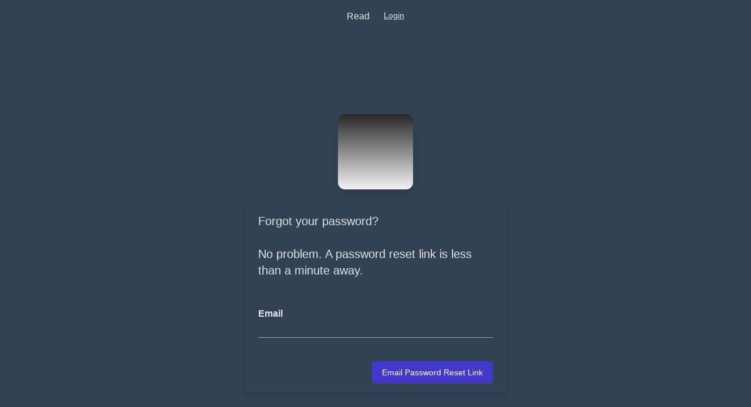

--- FILE ---
content_type: text/html; charset=UTF-8
request_url: https://adagia.org/forgot-password
body_size: 852
content:
<!DOCTYPE html>
<html lang="en" class="dark">
    <head>
        <meta charset="utf-8">
        <meta name="viewport" content="width=device-width, initial-scale=1">

        <title></title>
        
        <!-- Styles -->
        <link rel="stylesheet" href="/css/app.css?id=512fdb70662d3ad1e547">
    </head>
    <body class="antialiased bg-gray-100 dark:bg-blueGray-700 dark:text-gray-200">
        <header class="sticky top-0 sm:items-center sm:pt-0">
                            <div class="px-6 py-4 container mx-auto flex items-top justify-center space-x-6">
                    <a href="https://adagia.org/read" 
                        >
                        Read
                    </a>

                                            <a href="https://adagia.org/login" class="text-sm underline">Login</a>

                                                            </div>
                    </header>

        <aside class="">
            
                    </aside>

        <main class="mt-4 mx-4 lg:mx-0">
            <div class="min-h-screen flex flex-col sm:justify-center items-center pt-6 sm:pt-0">
    <div>
        <a href="/">
                <div class="w-32 h-32 rounded-xl shadow-lg bg-gradient-to-b from-gray-800 to-gray-100">
</div>
            </a>
    </div>

    <div class="w-full sm:max-w-md mt-6 px-6 py-4 shadow-md overflow-hidden sm:rounded-lg">
        <div class="mb-12 text-xl">
            Forgot your password? 

            <br><br>
            
            No problem. A password reset link is less than a minute away.
        </div>

        <form method="POST" action="https://adagia.org/forgot-password">
            <input type="hidden" name="_token" value="0fqJmbwM8oYaMETqcZFQlms5gYv196YSlORqtNCj">
            <label>
    <span class="block font-bold mb-1">
                    Email 
        
            </span>


    <div class="relative">
                <input  onkeydown="return event.key != 'Enter';"     class="bg-transparent border-b border-gray-400 mb-4 w-full focus:outline-none dark:placeholder-gray-300 placeholder-gray-700 mb-6" name="email" required="required" autofocus="autofocus" 
    name="email"
    value=""
/>

    </div>
</label>


            <div class="flex items-center justify-end mt-4">
                <button 
    type="submit" class="inline-flex items-center px-4 py-2 bg-indigo-700 border border-transparent rounded-md text-sm text-white hover:bg-indigo-700 active:bg-indigo-900 focus:outline-none focus:border-indigo-900 focus:shadow-outline-green disabled:opacity-25 transition ease-in-out duration-150">
    Email Password Reset Link
</button>
            </div>
        </form>
    </div>
</div>
        </main>

    </body>
</html>
